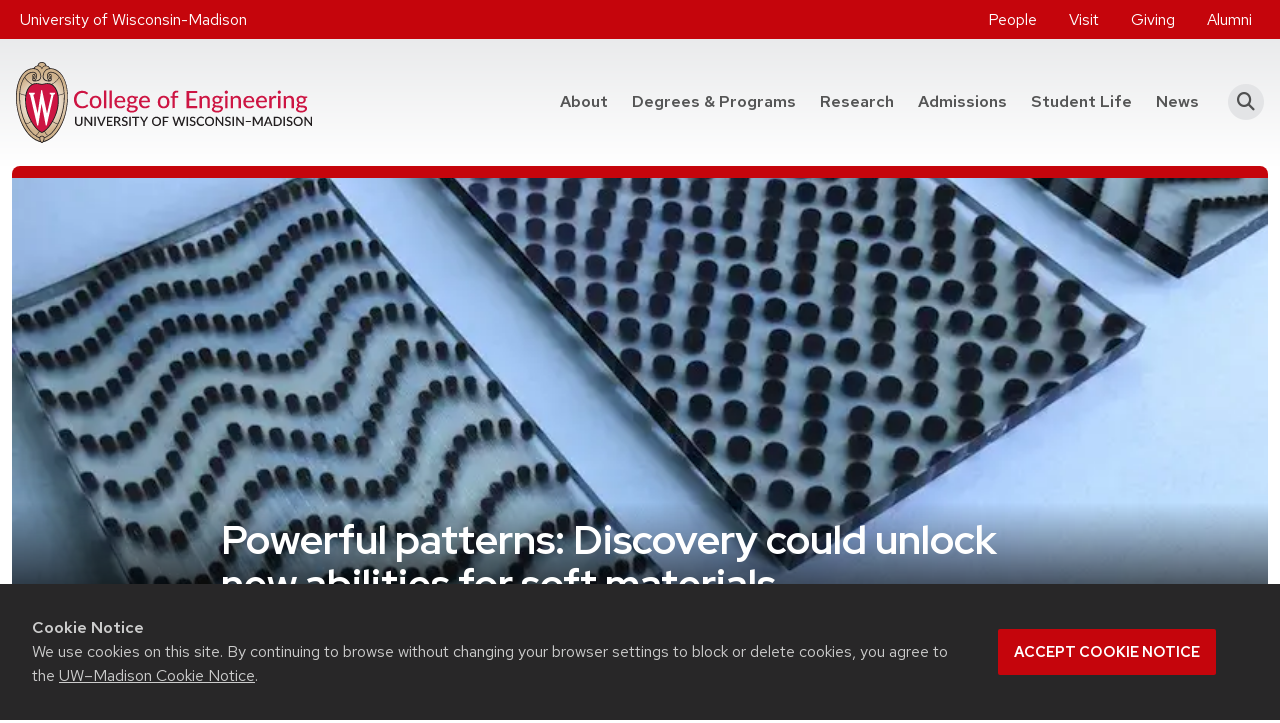

--- FILE ---
content_type: text/html; charset=UTF-8
request_url: https://engineering.wisc.edu/news/powerful-patterns-discovery-unlock-new-abilities-soft-materials/
body_size: 18669
content:
<!DOCTYPE html>
<html lang="en-US">
<head>
	<!-- Google Tag Manager -->
	<script>(function(w,d,s,l,i){w[l]=w[l]||[];w[l].push({'gtm.start':
	new Date().getTime(),event:'gtm.js'});var f=d.getElementsByTagName(s)[0],
	j=d.createElement(s),dl=l!='dataLayer'?'&l='+l:'';j.async=true;j.src=
	'https://www.googletagmanager.com/gtm.js?id='+i+dl;f.parentNode.insertBefore(j,f);
	})(window,document,'script','dataLayer','GTM-5STK4X3');</script>
	<!-- End Google Tag Manager -->
	<!-- Google Tag Manager -->
	<script>(function(w,d,s,l,i){w[l]=w[l]||[];w[l].push({'gtm.start':
	new Date().getTime(),event:'gtm.js'});var f=d.getElementsByTagName(s)[0],
	j=d.createElement(s),dl=l!='dataLayer'?'&l='+l:'';j.async=true;j.src=
	'https://www.googletagmanager.com/gtm.js?id='+i+dl;f.parentNode.insertBefore(j,f);
	})(window,document,'script','dataLayer','GTM-N7GFX62');</script>
	<!-- End Google Tag Manager -->
	<meta charset="UTF-8">
	<meta http-equiv="X-UA-Compatible" content="IE=edge">
	<meta name="viewport" content="width=device-width, initial-scale=1, shrink-to-fit=no">
	<link rel="icon" type="image/png" href="https://engineering.wisc.edu/wp-content/themes/coe/assets/dist/favicons/favicon-96x96.png" sizes="96x96" />
	<link rel="icon" type="image/svg+xml" href="https://engineering.wisc.edu/wp-content/themes/coe/assets/dist/favicons/favicon.svg" />
	<link rel="shortcut icon" href="https://engineering.wisc.edu/wp-content/themes/coe/assets/dist/favicons/favicon.ico" />
	<link rel="apple-touch-icon" sizes="180x180" href="https://engineering.wisc.edu/wp-content/themes/coe/assets/dist/favicons/apple-touch-icon.png" />
	<meta name="apple-mobile-web-app-title" content="UW Engineering" />
	<link rel="manifest" href="https://engineering.wisc.edu/wp-content/themes/coe/assets/dist/favicons/site.webmanifest" />
	<link rel="preconnect" href="https://www.googletagmanager.com">
	<meta name='robots' content='index, follow, max-image-preview:large, max-snippet:-1, max-video-preview:-1' />

	<!-- This site is optimized with the Yoast SEO plugin v26.8 - https://yoast.com/product/yoast-seo-wordpress/ -->
	<title>Powerful patterns: Discovery could unlock new abilities for soft materials - College of Engineering - University of Wisconsin-Madison</title>
	<link rel="canonical" href="https://engineering.wisc.edu/news/powerful-patterns-discovery-unlock-new-abilities-soft-materials/" />
	<meta property="og:locale" content="en_US" />
	<meta property="og:type" content="article" />
	<meta property="og:title" content="Powerful patterns: Discovery could unlock new abilities for soft materials - College of Engineering - University of Wisconsin-Madison" />
	<meta property="og:description" content="Soft materials, with their ability to dramatically change shape, hold promise for applications such as soft robots that are able to sense and respond to their environment. And now, soft..." />
	<meta property="og:url" content="https://engineering.wisc.edu/news/powerful-patterns-discovery-unlock-new-abilities-soft-materials/" />
	<meta property="og:site_name" content="College of Engineering - University of Wisconsin-Madison" />
	<meta property="article:publisher" content="https://www.facebook.com/UWMadEngr" />
	<meta property="article:modified_time" content="2024-02-07T20:19:47+00:00" />
	<meta property="og:image" content="https://engineering.wisc.edu/wp-content/uploads/2019/05/Rudykh-soft-materials-1-Edit-copy-crop-825w-jpeg.webp" />
	<meta property="og:image:width" content="825" />
	<meta property="og:image:height" content="591" />
	<meta property="og:image:type" content="image/jpeg" />
	<meta name="twitter:card" content="summary_large_image" />
	<meta name="twitter:site" content="@UWMadEngr" />
	<script type="application/ld+json" class="yoast-schema-graph">{"@context":"https://schema.org","@graph":[{"@type":"WebPage","@id":"https://engineering.wisc.edu/news/powerful-patterns-discovery-unlock-new-abilities-soft-materials/","url":"https://engineering.wisc.edu/news/powerful-patterns-discovery-unlock-new-abilities-soft-materials/","name":"Powerful patterns: Discovery could unlock new abilities for soft materials - College of Engineering - University of Wisconsin-Madison","isPartOf":{"@id":"https://engineering.wisc.edu/#website"},"primaryImageOfPage":{"@id":"https://engineering.wisc.edu/news/powerful-patterns-discovery-unlock-new-abilities-soft-materials/#primaryimage"},"image":{"@id":"https://engineering.wisc.edu/news/powerful-patterns-discovery-unlock-new-abilities-soft-materials/#primaryimage"},"thumbnailUrl":"https://engineering.wisc.edu/wp-content/uploads/2019/05/Rudykh-soft-materials-1-Edit-copy-crop-825w-jpeg-webp.webp","datePublished":"2019-05-28T19:25:02+00:00","dateModified":"2024-02-07T20:19:47+00:00","breadcrumb":{"@id":"https://engineering.wisc.edu/news/powerful-patterns-discovery-unlock-new-abilities-soft-materials/#breadcrumb"},"inLanguage":"en-US","potentialAction":[{"@type":"ReadAction","target":["https://engineering.wisc.edu/news/powerful-patterns-discovery-unlock-new-abilities-soft-materials/"]}]},{"@type":"ImageObject","inLanguage":"en-US","@id":"https://engineering.wisc.edu/news/powerful-patterns-discovery-unlock-new-abilities-soft-materials/#primaryimage","url":"https://engineering.wisc.edu/wp-content/uploads/2019/05/Rudykh-soft-materials-1-Edit-copy-crop-825w-jpeg-webp.webp","contentUrl":"https://engineering.wisc.edu/wp-content/uploads/2019/05/Rudykh-soft-materials-1-Edit-copy-crop-825w-jpeg-webp.webp","width":825,"height":591,"caption":"Some examples of new patterns that are formed as the internal structure of a soft composite material is rearranged. The researchers created these samples using 3D printing, embedding small particles of stiff material (the dots) inside a soft elastomeric material to demonstrate the microstructure rearrangement. Photo credit: Sarah Page."},{"@type":"BreadcrumbList","@id":"https://engineering.wisc.edu/news/powerful-patterns-discovery-unlock-new-abilities-soft-materials/#breadcrumb","itemListElement":[{"@type":"ListItem","position":1,"name":"Homepage","item":"https://engineering.wisc.edu/"},{"@type":"ListItem","position":2,"name":"News","item":"https://engineering.wisc.edu/news/"},{"@type":"ListItem","position":3,"name":"Powerful patterns: Discovery could unlock new abilities for soft materials"}]},{"@type":"WebSite","@id":"https://engineering.wisc.edu/#website","url":"https://engineering.wisc.edu/","name":"College of Engineering - University of Wisconsin-Madison","description":"","publisher":{"@id":"https://engineering.wisc.edu/#organization"},"potentialAction":[{"@type":"SearchAction","target":{"@type":"EntryPoint","urlTemplate":"https://engineering.wisc.edu/?s={search_term_string}"},"query-input":{"@type":"PropertyValueSpecification","valueRequired":true,"valueName":"search_term_string"}}],"inLanguage":"en-US"},{"@type":"Organization","@id":"https://engineering.wisc.edu/#organization","name":"College of Engineering - University of Wisconsin-Madison","url":"https://engineering.wisc.edu/","logo":{"@type":"ImageObject","inLanguage":"en-US","@id":"https://engineering.wisc.edu/#/schema/logo/image/","url":"https://engineering.wisc.edu/wp-content/uploads/2021/09/UW_Engineering_color-flush.svg","contentUrl":"https://engineering.wisc.edu/wp-content/uploads/2021/09/UW_Engineering_color-flush.svg","width":295.95,"height":81.54,"caption":"College of Engineering - University of Wisconsin-Madison"},"image":{"@id":"https://engineering.wisc.edu/#/schema/logo/image/"},"sameAs":["https://www.facebook.com/UWMadEngr","https://x.com/UWMadEngr","https://www.instagram.com/uwmadengr/","https://www.youtube.com/uwmadengr","https://www.linkedin.com/school/uwmadengr"]}]}</script>
	<!-- / Yoast SEO plugin. -->


<link rel='dns-prefetch' href='//cdn.wisc.cloud' />
<link rel="alternate" title="oEmbed (JSON)" type="application/json+oembed" href="https://engineering.wisc.edu/wp-json/oembed/1.0/embed?url=https%3A%2F%2Fengineering.wisc.edu%2Fnews%2Fpowerful-patterns-discovery-unlock-new-abilities-soft-materials%2F" />
<link rel="alternate" title="oEmbed (XML)" type="text/xml+oembed" href="https://engineering.wisc.edu/wp-json/oembed/1.0/embed?url=https%3A%2F%2Fengineering.wisc.edu%2Fnews%2Fpowerful-patterns-discovery-unlock-new-abilities-soft-materials%2F&#038;format=xml" />
<style id='wp-img-auto-sizes-contain-inline-css'>
img:is([sizes=auto i],[sizes^="auto," i]){contain-intrinsic-size:3000px 1500px}
/*# sourceURL=wp-img-auto-sizes-contain-inline-css */
</style>
<link rel='stylesheet' id='tribe-events-pro-mini-calendar-block-styles-css' href='https://engineering.wisc.edu/wp-content/plugins/events-calendar-pro/build/css/tribe-events-pro-mini-calendar-block.css?ver=7.7.12' media='all' />
<link rel='stylesheet' id='sbi_styles-css' href='https://engineering.wisc.edu/wp-content/plugins/instagram-feed-pro/css/sbi-styles.min.css?ver=6.9.0' media='all' />
<link rel='preload' id='wp-block-library-css' href='https://engineering.wisc.edu/wp-includes/css/dist/block-library/style.min.css?ver=6.9' media='all' as="style" onload="this.onload=null;this.rel='stylesheet'" />
<style id='wp-block-image-inline-css'>
.wp-block-image>a,.wp-block-image>figure>a{display:inline-block}.wp-block-image img{box-sizing:border-box;height:auto;max-width:100%;vertical-align:bottom}@media not (prefers-reduced-motion){.wp-block-image img.hide{visibility:hidden}.wp-block-image img.show{animation:show-content-image .4s}}.wp-block-image[style*=border-radius] img,.wp-block-image[style*=border-radius]>a{border-radius:inherit}.wp-block-image.has-custom-border img{box-sizing:border-box}.wp-block-image.aligncenter{text-align:center}.wp-block-image.alignfull>a,.wp-block-image.alignwide>a{width:100%}.wp-block-image.alignfull img,.wp-block-image.alignwide img{height:auto;width:100%}.wp-block-image .aligncenter,.wp-block-image .alignleft,.wp-block-image .alignright,.wp-block-image.aligncenter,.wp-block-image.alignleft,.wp-block-image.alignright{display:table}.wp-block-image .aligncenter>figcaption,.wp-block-image .alignleft>figcaption,.wp-block-image .alignright>figcaption,.wp-block-image.aligncenter>figcaption,.wp-block-image.alignleft>figcaption,.wp-block-image.alignright>figcaption{caption-side:bottom;display:table-caption}.wp-block-image .alignleft{float:left;margin:.5em 1em .5em 0}.wp-block-image .alignright{float:right;margin:.5em 0 .5em 1em}.wp-block-image .aligncenter{margin-left:auto;margin-right:auto}.wp-block-image :where(figcaption){margin-bottom:1em;margin-top:.5em}.wp-block-image.is-style-circle-mask img{border-radius:9999px}@supports ((-webkit-mask-image:none) or (mask-image:none)) or (-webkit-mask-image:none){.wp-block-image.is-style-circle-mask img{border-radius:0;-webkit-mask-image:url('data:image/svg+xml;utf8,<svg viewBox="0 0 100 100" xmlns="http://www.w3.org/2000/svg"><circle cx="50" cy="50" r="50"/></svg>');mask-image:url('data:image/svg+xml;utf8,<svg viewBox="0 0 100 100" xmlns="http://www.w3.org/2000/svg"><circle cx="50" cy="50" r="50"/></svg>');mask-mode:alpha;-webkit-mask-position:center;mask-position:center;-webkit-mask-repeat:no-repeat;mask-repeat:no-repeat;-webkit-mask-size:contain;mask-size:contain}}:root :where(.wp-block-image.is-style-rounded img,.wp-block-image .is-style-rounded img){border-radius:9999px}.wp-block-image figure{margin:0}.wp-lightbox-container{display:flex;flex-direction:column;position:relative}.wp-lightbox-container img{cursor:zoom-in}.wp-lightbox-container img:hover+button{opacity:1}.wp-lightbox-container button{align-items:center;backdrop-filter:blur(16px) saturate(180%);background-color:#5a5a5a40;border:none;border-radius:4px;cursor:zoom-in;display:flex;height:20px;justify-content:center;opacity:0;padding:0;position:absolute;right:16px;text-align:center;top:16px;width:20px;z-index:100}@media not (prefers-reduced-motion){.wp-lightbox-container button{transition:opacity .2s ease}}.wp-lightbox-container button:focus-visible{outline:3px auto #5a5a5a40;outline:3px auto -webkit-focus-ring-color;outline-offset:3px}.wp-lightbox-container button:hover{cursor:pointer;opacity:1}.wp-lightbox-container button:focus{opacity:1}.wp-lightbox-container button:focus,.wp-lightbox-container button:hover,.wp-lightbox-container button:not(:hover):not(:active):not(.has-background){background-color:#5a5a5a40;border:none}.wp-lightbox-overlay{box-sizing:border-box;cursor:zoom-out;height:100vh;left:0;overflow:hidden;position:fixed;top:0;visibility:hidden;width:100%;z-index:100000}.wp-lightbox-overlay .close-button{align-items:center;cursor:pointer;display:flex;justify-content:center;min-height:40px;min-width:40px;padding:0;position:absolute;right:calc(env(safe-area-inset-right) + 16px);top:calc(env(safe-area-inset-top) + 16px);z-index:5000000}.wp-lightbox-overlay .close-button:focus,.wp-lightbox-overlay .close-button:hover,.wp-lightbox-overlay .close-button:not(:hover):not(:active):not(.has-background){background:none;border:none}.wp-lightbox-overlay .lightbox-image-container{height:var(--wp--lightbox-container-height);left:50%;overflow:hidden;position:absolute;top:50%;transform:translate(-50%,-50%);transform-origin:top left;width:var(--wp--lightbox-container-width);z-index:9999999999}.wp-lightbox-overlay .wp-block-image{align-items:center;box-sizing:border-box;display:flex;height:100%;justify-content:center;margin:0;position:relative;transform-origin:0 0;width:100%;z-index:3000000}.wp-lightbox-overlay .wp-block-image img{height:var(--wp--lightbox-image-height);min-height:var(--wp--lightbox-image-height);min-width:var(--wp--lightbox-image-width);width:var(--wp--lightbox-image-width)}.wp-lightbox-overlay .wp-block-image figcaption{display:none}.wp-lightbox-overlay button{background:none;border:none}.wp-lightbox-overlay .scrim{background-color:#fff;height:100%;opacity:.9;position:absolute;width:100%;z-index:2000000}.wp-lightbox-overlay.active{visibility:visible}@media not (prefers-reduced-motion){.wp-lightbox-overlay.active{animation:turn-on-visibility .25s both}.wp-lightbox-overlay.active img{animation:turn-on-visibility .35s both}.wp-lightbox-overlay.show-closing-animation:not(.active){animation:turn-off-visibility .35s both}.wp-lightbox-overlay.show-closing-animation:not(.active) img{animation:turn-off-visibility .25s both}.wp-lightbox-overlay.zoom.active{animation:none;opacity:1;visibility:visible}.wp-lightbox-overlay.zoom.active .lightbox-image-container{animation:lightbox-zoom-in .4s}.wp-lightbox-overlay.zoom.active .lightbox-image-container img{animation:none}.wp-lightbox-overlay.zoom.active .scrim{animation:turn-on-visibility .4s forwards}.wp-lightbox-overlay.zoom.show-closing-animation:not(.active){animation:none}.wp-lightbox-overlay.zoom.show-closing-animation:not(.active) .lightbox-image-container{animation:lightbox-zoom-out .4s}.wp-lightbox-overlay.zoom.show-closing-animation:not(.active) .lightbox-image-container img{animation:none}.wp-lightbox-overlay.zoom.show-closing-animation:not(.active) .scrim{animation:turn-off-visibility .4s forwards}}@keyframes show-content-image{0%{visibility:hidden}99%{visibility:hidden}to{visibility:visible}}@keyframes turn-on-visibility{0%{opacity:0}to{opacity:1}}@keyframes turn-off-visibility{0%{opacity:1;visibility:visible}99%{opacity:0;visibility:visible}to{opacity:0;visibility:hidden}}@keyframes lightbox-zoom-in{0%{transform:translate(calc((-100vw + var(--wp--lightbox-scrollbar-width))/2 + var(--wp--lightbox-initial-left-position)),calc(-50vh + var(--wp--lightbox-initial-top-position))) scale(var(--wp--lightbox-scale))}to{transform:translate(-50%,-50%) scale(1)}}@keyframes lightbox-zoom-out{0%{transform:translate(-50%,-50%) scale(1);visibility:visible}99%{visibility:visible}to{transform:translate(calc((-100vw + var(--wp--lightbox-scrollbar-width))/2 + var(--wp--lightbox-initial-left-position)),calc(-50vh + var(--wp--lightbox-initial-top-position))) scale(var(--wp--lightbox-scale));visibility:hidden}}
/*# sourceURL=https://engineering.wisc.edu/wp-includes/blocks/image/style.min.css */
</style>
<style id='global-styles-inline-css'>
:root{--wp--preset--aspect-ratio--square: 1;--wp--preset--aspect-ratio--4-3: 4/3;--wp--preset--aspect-ratio--3-4: 3/4;--wp--preset--aspect-ratio--3-2: 3/2;--wp--preset--aspect-ratio--2-3: 2/3;--wp--preset--aspect-ratio--16-9: 16/9;--wp--preset--aspect-ratio--9-16: 9/16;--wp--preset--aspect-ratio--21-9: 21/9;--wp--preset--color--black: #000000;--wp--preset--color--cyan-bluish-gray: #abb8c3;--wp--preset--color--white: #ffffff;--wp--preset--color--pale-pink: #f78da7;--wp--preset--color--vivid-red: #cf2e2e;--wp--preset--color--luminous-vivid-orange: #ff6900;--wp--preset--color--luminous-vivid-amber: #fcb900;--wp--preset--color--light-green-cyan: #7bdcb5;--wp--preset--color--vivid-green-cyan: #00d084;--wp--preset--color--pale-cyan-blue: #8ed1fc;--wp--preset--color--vivid-cyan-blue: #0693e3;--wp--preset--color--vivid-purple: #9b51e0;--wp--preset--color--primary: var(--bs-primary);--wp--preset--color--secondary: var(--bs-secondary);--wp--preset--color--lighter: var(--bs-light);--wp--preset--color--dark: var(--bs-dark);--wp--preset--gradient--vivid-cyan-blue-to-vivid-purple: linear-gradient(135deg,rgb(6,147,227) 0%,rgb(155,81,224) 100%);--wp--preset--gradient--light-green-cyan-to-vivid-green-cyan: linear-gradient(135deg,rgb(122,220,180) 0%,rgb(0,208,130) 100%);--wp--preset--gradient--luminous-vivid-amber-to-luminous-vivid-orange: linear-gradient(135deg,rgb(252,185,0) 0%,rgb(255,105,0) 100%);--wp--preset--gradient--luminous-vivid-orange-to-vivid-red: linear-gradient(135deg,rgb(255,105,0) 0%,rgb(207,46,46) 100%);--wp--preset--gradient--very-light-gray-to-cyan-bluish-gray: linear-gradient(135deg,rgb(238,238,238) 0%,rgb(169,184,195) 100%);--wp--preset--gradient--cool-to-warm-spectrum: linear-gradient(135deg,rgb(74,234,220) 0%,rgb(151,120,209) 20%,rgb(207,42,186) 40%,rgb(238,44,130) 60%,rgb(251,105,98) 80%,rgb(254,248,76) 100%);--wp--preset--gradient--blush-light-purple: linear-gradient(135deg,rgb(255,206,236) 0%,rgb(152,150,240) 100%);--wp--preset--gradient--blush-bordeaux: linear-gradient(135deg,rgb(254,205,165) 0%,rgb(254,45,45) 50%,rgb(107,0,62) 100%);--wp--preset--gradient--luminous-dusk: linear-gradient(135deg,rgb(255,203,112) 0%,rgb(199,81,192) 50%,rgb(65,88,208) 100%);--wp--preset--gradient--pale-ocean: linear-gradient(135deg,rgb(255,245,203) 0%,rgb(182,227,212) 50%,rgb(51,167,181) 100%);--wp--preset--gradient--electric-grass: linear-gradient(135deg,rgb(202,248,128) 0%,rgb(113,206,126) 100%);--wp--preset--gradient--midnight: linear-gradient(135deg,rgb(2,3,129) 0%,rgb(40,116,252) 100%);--wp--preset--gradient--primary-to-secondary: linear-gradient(135deg, var(--bs-primary) 0%, var(--bs-secondary) 100%);--wp--preset--gradient--dark-to-primary: linear-gradient(135deg, var(--bs-dark) 0%, var(--bs-primary) 100%);--wp--preset--gradient--primary-overlay: linear-gradient(180deg, rgba(0,0,0,0) 0%, var(--bs-primary) 100%);--wp--preset--gradient--dark-overlay: linear-gradient(180deg, rgba(0,0,0,0) 0%, rgba(0,0,0,0.8) 100%);--wp--preset--gradient--gradient-secondary: var(--gradient-secondary);--wp--preset--gradient--gradient-secondary-lr: var(--gradient-secondary-lr);--wp--preset--gradient--gradient-primary: var(--gradient-primary);--wp--preset--gradient--gradient-primary-lr: var(--gradient-primary-lr);--wp--preset--gradient--light-grey-tb: var(--gradient-light-grey-tb);--wp--preset--gradient--light-grey-lr: var(--gradient-light-grey-lr);--wp--preset--gradient--light-grey-bt: var(--gradient-light-grey-bt);--wp--preset--gradient--light-grey-rl: var(--gradient-light-grey-rl);--wp--preset--font-size--small: var(--bs-font-size-sm);--wp--preset--font-size--medium: var(--bs-font-size-base);--wp--preset--font-size--large: var(--bs-font-size-lg);--wp--preset--font-size--x-large: 42px;--wp--preset--font-family--font-heading: var(--bs-font-heading);--wp--preset--font-family--font-base: var(--bs-font-base);--wp--preset--spacing--20: var(--bs-spacer-2);--wp--preset--spacing--30: var(--bs-spacer-3);--wp--preset--spacing--40: var(--bs-spacer-4);--wp--preset--spacing--50: var(--bs-spacer-5);--wp--preset--spacing--60: 2.25rem;--wp--preset--spacing--70: 3.38rem;--wp--preset--spacing--80: 5.06rem;--wp--preset--spacing--10: var(--bs-spacer-1);--wp--preset--shadow--natural: 6px 6px 9px rgba(0, 0, 0, 0.2);--wp--preset--shadow--deep: 12px 12px 50px rgba(0, 0, 0, 0.4);--wp--preset--shadow--sharp: 6px 6px 0px rgba(0, 0, 0, 0.2);--wp--preset--shadow--outlined: 6px 6px 0px -3px rgb(255, 255, 255), 6px 6px rgb(0, 0, 0);--wp--preset--shadow--crisp: 6px 6px 0px rgb(0, 0, 0);}:root { --wp--style--global--content-size: 1320px;--wp--style--global--wide-size: 1320px; }:where(body) { margin: 0; }.wp-site-blocks > .alignleft { float: left; margin-right: 2em; }.wp-site-blocks > .alignright { float: right; margin-left: 2em; }.wp-site-blocks > .aligncenter { justify-content: center; margin-left: auto; margin-right: auto; }:where(.is-layout-flex){gap: 0.5em;}:where(.is-layout-grid){gap: 0.5em;}.is-layout-flow > .alignleft{float: left;margin-inline-start: 0;margin-inline-end: 2em;}.is-layout-flow > .alignright{float: right;margin-inline-start: 2em;margin-inline-end: 0;}.is-layout-flow > .aligncenter{margin-left: auto !important;margin-right: auto !important;}.is-layout-constrained > .alignleft{float: left;margin-inline-start: 0;margin-inline-end: 2em;}.is-layout-constrained > .alignright{float: right;margin-inline-start: 2em;margin-inline-end: 0;}.is-layout-constrained > .aligncenter{margin-left: auto !important;margin-right: auto !important;}.is-layout-constrained > :where(:not(.alignleft):not(.alignright):not(.alignfull)){max-width: var(--wp--style--global--content-size);margin-left: auto !important;margin-right: auto !important;}.is-layout-constrained > .alignwide{max-width: var(--wp--style--global--wide-size);}body .is-layout-flex{display: flex;}.is-layout-flex{flex-wrap: wrap;align-items: center;}.is-layout-flex > :is(*, div){margin: 0;}body .is-layout-grid{display: grid;}.is-layout-grid > :is(*, div){margin: 0;}body{padding-top: 0px;padding-right: 0px;padding-bottom: 0px;padding-left: 0px;}a:where(:not(.wp-element-button)){text-decoration: underline;}:root :where(.wp-element-button, .wp-block-button__link){background-color: #32373c;border-width: 0;color: #fff;font-family: inherit;font-size: inherit;font-style: inherit;font-weight: inherit;letter-spacing: inherit;line-height: inherit;padding-top: calc(0.667em + 2px);padding-right: calc(1.333em + 2px);padding-bottom: calc(0.667em + 2px);padding-left: calc(1.333em + 2px);text-decoration: none;text-transform: inherit;}.has-black-color{color: var(--wp--preset--color--black) !important;}.has-cyan-bluish-gray-color{color: var(--wp--preset--color--cyan-bluish-gray) !important;}.has-white-color{color: var(--wp--preset--color--white) !important;}.has-pale-pink-color{color: var(--wp--preset--color--pale-pink) !important;}.has-vivid-red-color{color: var(--wp--preset--color--vivid-red) !important;}.has-luminous-vivid-orange-color{color: var(--wp--preset--color--luminous-vivid-orange) !important;}.has-luminous-vivid-amber-color{color: var(--wp--preset--color--luminous-vivid-amber) !important;}.has-light-green-cyan-color{color: var(--wp--preset--color--light-green-cyan) !important;}.has-vivid-green-cyan-color{color: var(--wp--preset--color--vivid-green-cyan) !important;}.has-pale-cyan-blue-color{color: var(--wp--preset--color--pale-cyan-blue) !important;}.has-vivid-cyan-blue-color{color: var(--wp--preset--color--vivid-cyan-blue) !important;}.has-vivid-purple-color{color: var(--wp--preset--color--vivid-purple) !important;}.has-primary-color{color: var(--wp--preset--color--primary) !important;}.has-secondary-color{color: var(--wp--preset--color--secondary) !important;}.has-lighter-color{color: var(--wp--preset--color--lighter) !important;}.has-dark-color{color: var(--wp--preset--color--dark) !important;}.has-black-background-color{background-color: var(--wp--preset--color--black) !important;}.has-cyan-bluish-gray-background-color{background-color: var(--wp--preset--color--cyan-bluish-gray) !important;}.has-white-background-color{background-color: var(--wp--preset--color--white) !important;}.has-pale-pink-background-color{background-color: var(--wp--preset--color--pale-pink) !important;}.has-vivid-red-background-color{background-color: var(--wp--preset--color--vivid-red) !important;}.has-luminous-vivid-orange-background-color{background-color: var(--wp--preset--color--luminous-vivid-orange) !important;}.has-luminous-vivid-amber-background-color{background-color: var(--wp--preset--color--luminous-vivid-amber) !important;}.has-light-green-cyan-background-color{background-color: var(--wp--preset--color--light-green-cyan) !important;}.has-vivid-green-cyan-background-color{background-color: var(--wp--preset--color--vivid-green-cyan) !important;}.has-pale-cyan-blue-background-color{background-color: var(--wp--preset--color--pale-cyan-blue) !important;}.has-vivid-cyan-blue-background-color{background-color: var(--wp--preset--color--vivid-cyan-blue) !important;}.has-vivid-purple-background-color{background-color: var(--wp--preset--color--vivid-purple) !important;}.has-primary-background-color{background-color: var(--wp--preset--color--primary) !important;}.has-secondary-background-color{background-color: var(--wp--preset--color--secondary) !important;}.has-lighter-background-color{background-color: var(--wp--preset--color--lighter) !important;}.has-dark-background-color{background-color: var(--wp--preset--color--dark) !important;}.has-black-border-color{border-color: var(--wp--preset--color--black) !important;}.has-cyan-bluish-gray-border-color{border-color: var(--wp--preset--color--cyan-bluish-gray) !important;}.has-white-border-color{border-color: var(--wp--preset--color--white) !important;}.has-pale-pink-border-color{border-color: var(--wp--preset--color--pale-pink) !important;}.has-vivid-red-border-color{border-color: var(--wp--preset--color--vivid-red) !important;}.has-luminous-vivid-orange-border-color{border-color: var(--wp--preset--color--luminous-vivid-orange) !important;}.has-luminous-vivid-amber-border-color{border-color: var(--wp--preset--color--luminous-vivid-amber) !important;}.has-light-green-cyan-border-color{border-color: var(--wp--preset--color--light-green-cyan) !important;}.has-vivid-green-cyan-border-color{border-color: var(--wp--preset--color--vivid-green-cyan) !important;}.has-pale-cyan-blue-border-color{border-color: var(--wp--preset--color--pale-cyan-blue) !important;}.has-vivid-cyan-blue-border-color{border-color: var(--wp--preset--color--vivid-cyan-blue) !important;}.has-vivid-purple-border-color{border-color: var(--wp--preset--color--vivid-purple) !important;}.has-primary-border-color{border-color: var(--wp--preset--color--primary) !important;}.has-secondary-border-color{border-color: var(--wp--preset--color--secondary) !important;}.has-lighter-border-color{border-color: var(--wp--preset--color--lighter) !important;}.has-dark-border-color{border-color: var(--wp--preset--color--dark) !important;}.has-vivid-cyan-blue-to-vivid-purple-gradient-background{background: var(--wp--preset--gradient--vivid-cyan-blue-to-vivid-purple) !important;}.has-light-green-cyan-to-vivid-green-cyan-gradient-background{background: var(--wp--preset--gradient--light-green-cyan-to-vivid-green-cyan) !important;}.has-luminous-vivid-amber-to-luminous-vivid-orange-gradient-background{background: var(--wp--preset--gradient--luminous-vivid-amber-to-luminous-vivid-orange) !important;}.has-luminous-vivid-orange-to-vivid-red-gradient-background{background: var(--wp--preset--gradient--luminous-vivid-orange-to-vivid-red) !important;}.has-very-light-gray-to-cyan-bluish-gray-gradient-background{background: var(--wp--preset--gradient--very-light-gray-to-cyan-bluish-gray) !important;}.has-cool-to-warm-spectrum-gradient-background{background: var(--wp--preset--gradient--cool-to-warm-spectrum) !important;}.has-blush-light-purple-gradient-background{background: var(--wp--preset--gradient--blush-light-purple) !important;}.has-blush-bordeaux-gradient-background{background: var(--wp--preset--gradient--blush-bordeaux) !important;}.has-luminous-dusk-gradient-background{background: var(--wp--preset--gradient--luminous-dusk) !important;}.has-pale-ocean-gradient-background{background: var(--wp--preset--gradient--pale-ocean) !important;}.has-electric-grass-gradient-background{background: var(--wp--preset--gradient--electric-grass) !important;}.has-midnight-gradient-background{background: var(--wp--preset--gradient--midnight) !important;}.has-primary-to-secondary-gradient-background{background: var(--wp--preset--gradient--primary-to-secondary) !important;}.has-dark-to-primary-gradient-background{background: var(--wp--preset--gradient--dark-to-primary) !important;}.has-primary-overlay-gradient-background{background: var(--wp--preset--gradient--primary-overlay) !important;}.has-dark-overlay-gradient-background{background: var(--wp--preset--gradient--dark-overlay) !important;}.has-gradient-secondary-gradient-background{background: var(--wp--preset--gradient--gradient-secondary) !important;}.has-gradient-secondary-lr-gradient-background{background: var(--wp--preset--gradient--gradient-secondary-lr) !important;}.has-gradient-primary-gradient-background{background: var(--wp--preset--gradient--gradient-primary) !important;}.has-gradient-primary-lr-gradient-background{background: var(--wp--preset--gradient--gradient-primary-lr) !important;}.has-light-grey-tb-gradient-background{background: var(--wp--preset--gradient--light-grey-tb) !important;}.has-light-grey-lr-gradient-background{background: var(--wp--preset--gradient--light-grey-lr) !important;}.has-light-grey-bt-gradient-background{background: var(--wp--preset--gradient--light-grey-bt) !important;}.has-light-grey-rl-gradient-background{background: var(--wp--preset--gradient--light-grey-rl) !important;}.has-small-font-size{font-size: var(--wp--preset--font-size--small) !important;}.has-medium-font-size{font-size: var(--wp--preset--font-size--medium) !important;}.has-large-font-size{font-size: var(--wp--preset--font-size--large) !important;}.has-x-large-font-size{font-size: var(--wp--preset--font-size--x-large) !important;}.has-font-heading-font-family{font-family: var(--wp--preset--font-family--font-heading) !important;}.has-font-base-font-family{font-family: var(--wp--preset--font-family--font-base) !important;}
/*# sourceURL=global-styles-inline-css */
</style>

<style id='dominant-color-styles-inline-css'>
img[data-dominant-color]:not(.has-transparency) { background-color: var(--dominant-color); }
/*# sourceURL=dominant-color-styles-inline-css */
</style>
<link rel='stylesheet' id='theme-css' href='https://engineering.wisc.edu/wp-content/themes/coe/assets/dist/css/theme.min.css?ver=1769391919' media='all' />
<link rel='stylesheet' id='wp-block-paragraph-css' href='https://engineering.wisc.edu/wp-includes/blocks/paragraph/style.min.css?ver=6.9' media='all' />
<script src="https://engineering.wisc.edu/wp-includes/js/jquery/jquery.min.js?ver=3.7.1" id="jquery-core-js"></script>
<link rel="https://api.w.org/" href="https://engineering.wisc.edu/wp-json/" /><link rel="alternate" title="JSON" type="application/json" href="https://engineering.wisc.edu/wp-json/wp/v2/news/33183" /><meta name="generator" content="dominant-color-images 1.2.0">
<!-- Stream WordPress user activity plugin v4.1.1 -->
<meta name="generator" content="webp-uploads 2.6.1">
<meta name="tec-api-version" content="v1"><meta name="tec-api-origin" content="https://engineering.wisc.edu"><link rel="alternate" href="https://engineering.wisc.edu/wp-json/tribe/events/v1/" /><meta name="department" content="Mechanical Engineering"><meta name="post-type" content="news"><meta name="author" content="Adam Malecek"><style>.recentcomments a{display:inline !important;padding:0 !important;margin:0 !important;}</style>		<style id="wp-custom-css">
			/* used on publications page to hide shadow on cards */
.card-no_shadow .row .col .card{
	border:none;
}
 .statistic-statistic.mt-md-4 {
    margin-top: .5rem !important; }
.textRed{color: #c5050c;}

.acf-block-testimonial .pt-4 {    padding-top: 0rem!important;}

.acf-block-card .card-footer {padding: 0.5rem 1rem 1.5rem 1rem}

#report.acf-block-card .card-img-overlay, #adResources.acf-block-card .card-img-overlay {background-color: rgba(0,0,0,0)!important;}

#report a {font-weight: 700 !important;}

/* light grey background for cards */
#AcdmGrvCmp .card, #AcdmGrvCmp .card-footer, #ugRank .card, #gradRank .card {background-color: #f0f1f2 !important;}

/* manual # placement on Facts & stags page */
.midSuper {font-size: .5em; vertical-align: .35em}


#statBlock1 .card-title, #ugRank .card-title, #gradRank .card-title {
  text-align: center;
}		</style>
		<link rel='preload' id='swiper-css' href='https://engineering.wisc.edu/wp-content/themes/coe/assets/dist/css/swiper-bundle.min.css?ver=1769391919' media='all' as="style" onload="this.onload=null;this.rel='stylesheet'" />
</head>

<body class="wp-singular news-template-default single single-news postid-33183 wp-custom-logo wp-embed-responsive wp-theme-coe tribe-no-js group-blog">
	<!-- Google Tag Manager (noscript) -->
	<noscript><iframe src="https://www.googletagmanager.com/ns.html?id=GTM-5STK4X3" height="0" width="0"
			style="display:none;visibility:hidden"></iframe></noscript>
	<!-- End Google Tag Manager (noscript) -->
	<!-- Google Tag Manager (noscript) -->
	<noscript><iframe src="https://www.googletagmanager.com/ns.html?id=GTM-N7GFX62" height="0" width="0"
			style="display:none;visibility:hidden"></iframe></noscript>
	<!-- End Google Tag Manager (noscript) -->
		<a class="visually-hidden-focusable" href="#main" role="region" aria-label="Skip to content">Skip to main content</a>
	<header class="bg-light-grey-tb">
		<div class="alert-bar">
			</div>
		<div class="utility-bar bg-secondary text-white">
		<div class="container-xxl d-flex flex-row align-content-center ">
							<div id="block-3" class="d-flex align-items-center widget_block"><ul class="nav d-none d-md-flex" style="color:#cacbcc;">
<li class="nav-item p-2"><a href="https://www.wisc.edu/" target="_blank" class="text-decoration-none" rel="noopener noreferrer">University of Wisconsin-Madison</a></li>
</ul></div>			
				<nav class="align-items-center ms-auto" aria-label="Utility Menu"><ul id="utility-menu" class="nav d-none d-md-flex" role="menu"><li itemscope="itemscope" itemtype="https://www.schema.org/SiteNavigationElement" id="menu-item-57059" class="menu-item menu-item-type-custom menu-item-object-custom menu-item-57059 nav-item" role="menuitem"><a href="/about/faculty-and-staff-directory/" class="nav-link">People</a></li>
<li itemscope="itemscope" itemtype="https://www.schema.org/SiteNavigationElement" id="menu-item-6" class="menu-item menu-item-type-custom menu-item-object-custom menu-item-6 nav-item" role="menuitem"><a href="https://engineering.wisc.edu/admissions/visit/" class="nav-link">Visit</a></li>
<li itemscope="itemscope" itemtype="https://www.schema.org/SiteNavigationElement" id="menu-item-54222" class="menu-item menu-item-type-post_type menu-item-object-page menu-item-54222 nav-item" role="menuitem"><a href="https://engineering.wisc.edu/giving/" class="nav-link">Giving</a></li>
<li itemscope="itemscope" itemtype="https://www.schema.org/SiteNavigationElement" id="menu-item-55576" class="menu-item menu-item-type-post_type menu-item-object-page menu-item-55576 nav-item" role="menuitem"><a href="https://engineering.wisc.edu/alumni/" class="nav-link">Alumni</a></li>
</ul></nav>	
		</div>
	</div>
	<nav class="container-xxl navbar navbar-expand-lg navbar-light flex-wrap flex-lg-nowrap ps-3">
				<a href="/" class="navbar-brand"><img width="296" height="82" src="https://engineering.wisc.edu/wp-content/uploads/2021/09/UW_Engineering_color-flush.svg" class="img-fluid" alt="College of Engineering - University of Wisconsin Madison" loading="eager" decoding="async" /></a>
				<button class="navbar-toggler" type="button" data-bs-toggle="collapse" data-bs-target="#navbar-primary" aria-controls="navbar-primary" aria-expanded="false" aria-label="Toggle navigation">
			<span class="navbar-toggler-icon"></span>
		</button>
		<div class="collapse navbar-collapse" id="navbar-primary">
			<div class="d-lg-none mt-4 mb-3">
				<form role="search" method="get" class="search-form" action="https://engineering.wisc.edu/">
				<label class="input-group">
						<span class="visually-hidden">Search for:</span>
						<input class="form-control" type="search" aria-label="Search" placeholder="search" value="" name="s" title="Search for:" />
						<span class="input-group-append">
							<button class="btn btn-search" type="submit" value="search">
								<i class="fa fa-search"></i> <span class="visually-hidden">Search</span>
							</button>
						</span>
					</label>
				</form>
			</div>
			<nav class="ms-auto" aria-label="Main Menu"><ul id="main-menu" class="navbar-nav" role="menu"><li itemscope="itemscope" itemtype="https://www.schema.org/SiteNavigationElement" id="menu-item-45228" class="menu-item menu-item-type-custom menu-item-object-custom menu-item-has-children dropdown menu-item-45228 nav-item" role="menuitem"><a href="#" data-bs-toggle="dropdown" aria-haspopup="true" aria-expanded="false" class="dropdown-toggle nav-link" id="menu-item-dropdown-45228">About</a>
<ul class="dropdown-menu" aria-labelledby="menu-item-dropdown-45228" role="menu">
	<li itemscope="itemscope" itemtype="https://www.schema.org/SiteNavigationElement" id="menu-item-46162" class="menu-item menu-item-type-post_type menu-item-object-page menu-item-46162 nav-item" role="menuitem"><a href="https://engineering.wisc.edu/about/" class="dropdown-item">Who we are</a></li>
	<li itemscope="itemscope" itemtype="https://www.schema.org/SiteNavigationElement" id="menu-item-46136" class="menu-item menu-item-type-post_type menu-item-object-page menu-item-46136 nav-item" role="menuitem"><a href="https://engineering.wisc.edu/departments/" class="dropdown-item">Departments</a></li>
	<li itemscope="itemscope" itemtype="https://www.schema.org/SiteNavigationElement" id="menu-item-50710" class="menu-item menu-item-type-post_type menu-item-object-page menu-item-50710 nav-item" role="menuitem"><a href="https://engineering.wisc.edu/student-services/" class="dropdown-item">Student services</a></li>
	<li itemscope="itemscope" itemtype="https://www.schema.org/SiteNavigationElement" id="menu-item-90170" class="menu-item menu-item-type-post_type menu-item-object-page menu-item-90170 nav-item" role="menuitem"><a href="https://engineering.wisc.edu/strategic-priorities/" class="dropdown-item">Strategic priorities</a></li>
</ul>
</li>
<li itemscope="itemscope" itemtype="https://www.schema.org/SiteNavigationElement" id="menu-item-45229" class="menu-item menu-item-type-custom menu-item-object-custom menu-item-has-children dropdown menu-item-45229 nav-item" role="menuitem"><a href="#" data-bs-toggle="dropdown" aria-haspopup="true" aria-expanded="false" class="dropdown-toggle nav-link" id="menu-item-dropdown-45229">Degrees &amp; Programs</a>
<ul class="dropdown-menu" aria-labelledby="menu-item-dropdown-45229" role="menu">
	<li itemscope="itemscope" itemtype="https://www.schema.org/SiteNavigationElement" id="menu-item-45610" class="menu-item menu-item-type-post_type menu-item-object-page menu-item-45610 nav-item" role="menuitem"><a href="https://engineering.wisc.edu/degrees-programs/undergraduate/" class="dropdown-item">Undergraduate</a></li>
	<li itemscope="itemscope" itemtype="https://www.schema.org/SiteNavigationElement" id="menu-item-45609" class="menu-item menu-item-type-post_type menu-item-object-page menu-item-45609 nav-item" role="menuitem"><a href="https://engineering.wisc.edu/degrees-programs/graduate/" class="dropdown-item">Graduate</a></li>
</ul>
</li>
<li itemscope="itemscope" itemtype="https://www.schema.org/SiteNavigationElement" id="menu-item-51733" class="menu-item menu-item-type-post_type menu-item-object-page menu-item-51733 nav-item" role="menuitem"><a title="Engineering Research" href="https://engineering.wisc.edu/research/" class="nav-link">Research</a></li>
<li itemscope="itemscope" itemtype="https://www.schema.org/SiteNavigationElement" id="menu-item-52681" class="menu-item menu-item-type-post_type menu-item-object-page menu-item-has-children dropdown menu-item-52681 nav-item" role="menuitem"><a href="#" data-bs-toggle="dropdown" aria-haspopup="true" aria-expanded="false" class="dropdown-toggle nav-link" id="menu-item-dropdown-52681">Admissions</a>
<ul class="dropdown-menu" aria-labelledby="menu-item-dropdown-52681" role="menu">
	<li itemscope="itemscope" itemtype="https://www.schema.org/SiteNavigationElement" id="menu-item-60970" class="menu-item menu-item-type-post_type menu-item-object-page menu-item-60970 nav-item" role="menuitem"><a href="https://engineering.wisc.edu/admissions/undergraduate/" class="dropdown-item">Undergraduate</a></li>
	<li itemscope="itemscope" itemtype="https://www.schema.org/SiteNavigationElement" id="menu-item-60972" class="menu-item menu-item-type-post_type menu-item-object-page menu-item-60972 nav-item" role="menuitem"><a href="https://engineering.wisc.edu/admissions/graduate/" class="dropdown-item">Graduate</a></li>
</ul>
</li>
<li itemscope="itemscope" itemtype="https://www.schema.org/SiteNavigationElement" id="menu-item-58408" class="menu-item menu-item-type-post_type menu-item-object-page menu-item-58408 nav-item" role="menuitem"><a href="https://engineering.wisc.edu/student-life/" class="nav-link">Student Life</a></li>
<li itemscope="itemscope" itemtype="https://www.schema.org/SiteNavigationElement" id="menu-item-45253" class="menu-item menu-item-type-post_type menu-item-object-page menu-item-45253 nav-item" role="menuitem"><a href="https://engineering.wisc.edu/news/" class="nav-link">News</a></li>
</ul></nav>			<nav class="mt-3 d-lg-none mb-4" aria-label="Utility Menu"><ul id="utility-menu-collapse" class="navbar-nav" role="menu"><li itemscope="itemscope" itemtype="https://www.schema.org/SiteNavigationElement" class="menu-item menu-item-type-custom menu-item-object-custom menu-item-57059 nav-item" role="menuitem"><a href="/about/faculty-and-staff-directory/" class="nav-link">People</a></li>
<li itemscope="itemscope" itemtype="https://www.schema.org/SiteNavigationElement" class="menu-item menu-item-type-custom menu-item-object-custom menu-item-6 nav-item" role="menuitem"><a href="https://engineering.wisc.edu/admissions/visit/" class="nav-link">Visit</a></li>
<li itemscope="itemscope" itemtype="https://www.schema.org/SiteNavigationElement" class="menu-item menu-item-type-post_type menu-item-object-page menu-item-54222 nav-item" role="menuitem"><a href="https://engineering.wisc.edu/giving/" class="nav-link">Giving</a></li>
<li itemscope="itemscope" itemtype="https://www.schema.org/SiteNavigationElement" class="menu-item menu-item-type-post_type menu-item-object-page menu-item-55576 nav-item" role="menuitem"><a href="https://engineering.wisc.edu/alumni/" class="nav-link">Alumni</a></li>
</ul></nav>
			<div class="d-none d-lg-flex dropdown">
			<ul class="navbar-nav">
				<li class="nav-item dropstart">
					<a class="nav-link pe-0" title="display search box" id="dropdownSearchButton" role="button" data-bs-toggle="dropdown" aria-expanded="false"><span class="fa-stack fa-1x"><i class="fas fa-circle fa-stack-2x text-light"></i><i class="fas fa-search fa-stack-1x"></i></span></a>
					<div class="dropdown-menu dropdown-search" aria-labelledby="dropdownSearchButton">
						<form role="search" method="get" class="px-3 py-2" action="https://engineering.wisc.edu/">
							<div class="input-group">
								<input class="form-control" type="input" aria-label="Search" placeholder="search" value="" name="s" title="Search for:" />									
								<button class="btn btn-search" type="submit" value="search">
									<i class="fa fa-search"></i> <span class="visually-hidden">Search</span>
								</button>
							</div>
						</form>					            
					</div>
        		</li>
      		</ul>			
		</div>
	</nav>	
</header>
<div class="breadcrumb bg-light-grey-bt"><nav id="breadcrumbs" aria-label="breadcrumb" class="container-xxl"><span><span><a href="https://engineering.wisc.edu/"><span class="fas fa-home"></span><span class="visually-hidden">Homepage</span></a></span> <span class="fas fa-xs fa-chevron-right mx-1"></span> <span><a href="https://engineering.wisc.edu/news/">News</a></span> <span class="fas fa-xs fa-chevron-right mx-1"></span> <span class="breadcrumb_last" aria-current="page">Powerful patterns: Discovery could unlock new abilities for soft materials</span></span></nav></div><main class="single-news-main" id="main">
	<div class="content container-xxl">
				<style>
	.breadcrumb {
		display: none;
	}

	/* Add overflow: visible to prevent clipping the scaling animation */
	.header-container {
		overflow: visible !important;
	}

	@media not (prefers-reduced-motion: reduce) {

		/* @supports block for scroll-driven animation */
		@supports (animation-timeline: view()) {

			/* Apply scroll animation properties to the container */
			.header-container {
				/* Define the scroll-driven animation */
				animation: linear scale-out-header both;
				animation-timeline: view();
				/* Link animation to element visibility */
				animation-range: exit;
				/* Trigger animation as element exits viewport */
				transform-origin: bottom center;
				/* Set scale origin */
			}
			/* Apply slide-out-right animation to person images */
			.header-faculty .person {
				animation: linear slide-out-right both;
				animation-timeline: view();
				animation-range-start: var(--person-animation-start, cover 85%);
				animation-range-end: exit 50%;
			}
			.header-faculty h2 {
				animation: linear fade-out both;
				animation-timeline: view();
				animation-range-start: cover 85%;
				animation-range-end: exit 50%;
			}
		}

		.header-title {
			animation: fade-slide-in-title 0.5s ease-out 0.3s both;
		}
	}

	/* Define the keyframes for the scaling animation (Scroll Out) */
	@keyframes scale-out-header {
		to {
			scale: 1.25;
			/* Expand slightly */
			opacity: 0.7;
			/* Optional: fade slightly */
		}
	}

	/* Define keyframes for the title fade-slide-in animation */
	@keyframes fade-slide-in-title {
		from {
			opacity: 0;
			transform: translateY(20px);
			/* Start slightly lower */
		}

		to {
			opacity: 1;
			transform: translateY(0);
			/* End at original position */
		}
	}

	/* Define keyframes for the person slide-out-right animation */
	@keyframes slide-out-right {
		to {
			transform: translateX(100px);
			opacity: 0;
		}
	}

	/* Define keyframes for the title fade-out animation */
	@keyframes fade-out {
		to {
			opacity: 0;
		}
	}
</style>
<!-- start template-parts/content/content-news.php -->

<article class="post-33183 news type-news status-publish has-post-thumbnail hentry department-mechanical-engineering news_category-faculty news_category-research" id="post-33183">
	<header class="">
		<div class="header-container ">
							<div class="background post-news-image-33183 " style="view-transition-name: post-news-image-33183">
										<img width="825" height="591" src="https://engineering.wisc.edu/wp-content/uploads/2019/05/Rudykh-soft-materials-1-Edit-copy-crop-825w-jpeg-webp.webp" class="img-fluid w-100 h-100 not-transparent wp-post-image" alt="soft materials" style="--dominant-color: #748ca6;object-fit: cover; height: 100%; width: 100%; display: block; object-position: 50% 50%;" fetchpriority="high" data-has-tranparent-bg="true" decoding="async" srcset="https://engineering.wisc.edu/wp-content/uploads/2019/05/Rudykh-soft-materials-1-Edit-copy-crop-825w-jpeg-webp.webp 825w, https://engineering.wisc.edu/wp-content/uploads/2019/05/Rudykh-soft-materials-1-Edit-copy-crop-825w-512x367.webp 512w, https://engineering.wisc.edu/wp-content/uploads/2019/05/Rudykh-soft-materials-1-Edit-copy-crop-825w-768x550.webp 768w" sizes="(max-width: 825px) 100vw, 825px" data-has-transparency="false" data-dominant-color="748ca6" />				</div>
						<div class="header-content pb-2 pb-lg-4 ps-4 ps-lg-0 pt-3 pt-lg-3">
				<div class="header-title col-lg-8 mx-auto text-white">
					<h1 class="h2 post-news-title-33183">Powerful patterns: Discovery could unlock new abilities for soft materials</h1>
				</div>
			</div>
		</div>
	</header>
	
	<div class="news-post-meta col-lg-8 mx-auto">
					<div class="news-post-date fs-6 mb-0 fw-bold" style="view-transition-name: post-news-date-33183">May 29, 2019</div>
							<div class="news-post-author fs-6 fw-bold">By:
				Adam Malecek			</div>
			</div>
	<div class="news-post entry-content col-lg-8 mx-auto ">
		
<p>Soft materials, with their ability to dramatically change shape, hold promise for applications such as soft robots that are able to sense and respond to their environment.</p>



<p>And now, soft materials— such as rubber or polymers that can regain their initial shape after being stretched or squeezed—could get a performance boost and increased functionality thanks to an advance from engineers at University of Wisconsin-Madison.</p>



<figure class="wp-block-image alignright wp-image-33185 size-medium"><img data-dominant-color="b4ad9e" data-has-transparency="false" style="--dominant-color: #b4ad9e;" decoding="async" width="376" height="512" src="https://engineering.wisc.edu/wp-content/uploads/2019/05/Stephan-Rudykh_1-Edit-copy-crop-400w-376x512.webp" alt="Stephan Rudykh" class="wp-image-33185 not-transparent" srcset="https://engineering.wisc.edu/wp-content/uploads/2019/05/Stephan-Rudykh_1-Edit-copy-crop-400w-376x512.webp 376w, https://engineering.wisc.edu/wp-content/uploads/2019/05/Stephan-Rudykh_1-Edit-copy-crop-400w-jpeg-webp.webp 400w" sizes="(max-width: 376px) 100vw, 376px" /><figcaption class="wp-element-caption">Stephan Rudykh</figcaption></figure>



<p>Led by <a href="https://engineering.wisc.edu/departments/mechanical-engineering/">Mechanical Engineering</a> Assistant Professor <a href="https://directory.engr.wisc.edu/me/Faculty/Rudykh_Stephan/" target="_blank" rel="noopener noreferrer">Stephan Rudykh</a>, the researchers discovered a new phenomenon in how soft composite materials rearrange their internal structure at the microscopic scale. They <a href="https://onlinelibrary.wiley.com/doi/full/10.1002/adma.201807309" target="_blank" rel="noopener noreferrer">detailed their findings Feb. 14, 2019</a>, in the journal <em>Advanced Materials</em>.</p>



<p>Rudykh says this phenomenon can provide a powerful design tool for engineering soft materials with tailored properties.</p>



<p>“This is an exciting discovery because it gives us the means to control and fine-tune the properties of these soft materials by controlling their microstructures,” he says. “It enables us to control the mechanical, thermal and acoustic properties, to name a few, and to switch different properties on and off if we want.”</p>



<p>The researchers demonstrated and analyzed the new phenomenon using a soft elastomeric material they created with 3D printing. Inside these soft materials, the researchers embedded small particles of stiff material in a simple periodic pattern.</p>



<p>When they compressed the soft material to a certain point, they found that the internal stiff particles geometrically rearranged themselves in a surprising way—changing from a simple pattern into a more complicated new pattern. Crucially, this complex new pattern is very highly organized and repeating, which allows researchers to leverage it to engineer desirable new properties.</p>



<p>Rudykh and his team triggered the microstructure rearrangement by inducing instability in the material. “It’s like if you have a beam supporting a bridge. If you apply enough loading, it will cause instability in the beam’s structure and that can lead to buckling,” he says. “I’m interested in harnessing this buckling within a material to make it switch configurations.”</p>



<p>Through experiments and numerical analysis, he and his team showed they could tailor the emerging patterns by fine-tuning the soft material’s initial microstructure—for example, by adjusting the concentration of the stiff particles and their periodicity within the material.</p>



<p>“We can now entirely predict when this microstructure rearrangement will happen and design a particular point where it will switch from one configuration to another,” Rudykh says.</p>



<p>As he explores potential applications, Rudykh is excited by the rich opportunities for interdisciplinary collaboration with leading researchers across the UW-Madison College of Engineering and, in particular, within its <a href="https://graingerinstitute.engr.wisc.edu" target="_blank" rel="noopener noreferrer">Grainger Institute for Engineering</a>.</p>



<p>“We’ve found something very interesting with this new behavior of pattern formation and there’s lots of potential,” he says. “By leveraging the college’s interdisciplinary strength in the areas of 3D printing, material design and optimization, materials science and polymer physics, I think we’re well positioned to find many applications for this advance.”</p>



<p><em>Collaborators in this research include Jian Li, Viacheslav Slesarenko and Artemii Goshkoderia, all of Technion–Israel Institute of Technology, and Tarkes Dora Pallicity, of the Institute of Engineering Mechanics at the Karlsruhe Institute of Technology in Germany. This work was supported by the Israel Science Foundation (grant numbers 1550/15 and 1973/15).</em></p>
	</div>
	<!-- <aside class="bg-light-grey-tb alignfull">
        <div class="row ">
                                            <div class="taxonomy d-flex align-items-center flex-row">
                    <h2 class="h5 d-inline"><i class="fas fa-tags" aria-hidden="true"></i><span class="visually-hidden">Categories</span></h2>
                                        <div>
                        <a href="/news/?_news_category=faculty" rel="tag" class="btn btn-light btn-sm mb-2 me-1 ">Faculty</a> <a href="/news/?_news_category=research" rel="tag" class="btn btn-light btn-sm mb-2 me-1 ms-1">Research</a>                    </div>
                </div>
                                    <p class="pt-3"><em>Top image: Some examples of new patterns that are formed as the internal structure of a soft composite material is rearranged. The researchers created these samples using 3D printing, embedding small particles of stiff material (the dots) inside a soft elastomeric material to demonstrate the microstructure rearrangement. Photo credit: Sarah Page.</em></p>        </div>
    </aside> -->

			<aside class="mt-5 py-5 mb-n5 bg-light alignfull related-content ">
			<div class="container-xxl">
				<div class="d-flex align-items-center justify-content-between flex-column flex-md-row">
					<h2 class="mb-0">Related News</h2>
					<a href="/news/?_department=mechanical-engineering" class="related-link">View all Mechanical Engineering articles <i class="fas fa-arrow-right ms-2" aria-hidden="true"></i></a>
				</div>
				<div class="related-posts gy-4 mt-3 d-flex">
																							<div class="swiper w-100">
								<div class="swiper-wrapper">
																			<div class="swiper-slide h-auto">
											<!-- start template-parts/post/content-news.php -->
    <div class="col gy-4 post-content-news" data-post-id="116907">
        <div class="card h-100 layout-grid card-stretched-link overflow-hidden">
                            <div class="ratio ratio-16x9" data-vt-image="post-news-image">
                    <img width="512" height="288" src="https://engineering.wisc.edu/wp-content/uploads/2026/01/16x9-notbohm_lab-02-512x288.avif" class="card-img-top not-transparent wp-post-image" alt="PhD student Molly McCord works in the lab" decoding="async" srcset="https://engineering.wisc.edu/wp-content/uploads/2026/01/16x9-notbohm_lab-02-512x288.avif 512w, https://engineering.wisc.edu/wp-content/uploads/2026/01/16x9-notbohm_lab-02-1024x576.avif 1024w, https://engineering.wisc.edu/wp-content/uploads/2026/01/16x9-notbohm_lab-02-768x432.avif 768w, https://engineering.wisc.edu/wp-content/uploads/2026/01/16x9-notbohm_lab-02-1536x864.avif 1536w, https://engineering.wisc.edu/wp-content/uploads/2026/01/16x9-notbohm_lab-02-2048x1152.avif 2048w" sizes="(max-width: 512px) 100vw, 512px" data-has-transparency="false" data-dominant-color="989289" style="--dominant-color: #989289;" />                </div>
                        <div class="card-body p-3">
                <div class="text-muted" data-vt-date="post-news-date">January 23, 2026</div>
                <h3 class="card-title mb-2 h5"><a class="stretched-link text-reset" href="https://engineering.wisc.edu/news/physics-defying-discovery-sheds-new-light-on-how-cells-move/">Physics-defying discovery sheds new light on how cells move</a></h3>
                                            </div>
        </div>
    </div>
<!-- #template-parts/post/content-news.php -->										</div>
																			<div class="swiper-slide h-auto">
											<!-- start template-parts/post/content-news.php -->
    <div class="col gy-4 post-content-news" data-post-id="116683">
        <div class="card h-100 layout-grid card-stretched-link overflow-hidden">
                            <div class="ratio ratio-16x9" data-vt-image="post-news-image">
                    <img width="512" height="288" src="https://engineering.wisc.edu/wp-content/uploads/2026/01/borgen-design-uwma050125_085-512x288.avif" class="card-img-top not-transparent wp-post-image" alt="Mechanical engineering students talk with alumnus Bjorn Borgen during the department&#039;s spring design showcase" decoding="async" srcset="https://engineering.wisc.edu/wp-content/uploads/2026/01/borgen-design-uwma050125_085-512x288.avif 512w, https://engineering.wisc.edu/wp-content/uploads/2026/01/borgen-design-uwma050125_085-1024x576.avif 1024w, https://engineering.wisc.edu/wp-content/uploads/2026/01/borgen-design-uwma050125_085-768x432.avif 768w, https://engineering.wisc.edu/wp-content/uploads/2026/01/borgen-design-uwma050125_085-1536x864.avif 1536w, https://engineering.wisc.edu/wp-content/uploads/2026/01/borgen-design-uwma050125_085.avif 1600w" sizes="(max-width: 512px) 100vw, 512px" data-has-transparency="false" data-dominant-color="655b59" style="--dominant-color: #655b59;" />                </div>
                        <div class="card-body p-3">
                <div class="text-muted" data-vt-date="post-news-date">January 21, 2026</div>
                <h3 class="card-title mb-2 h5"><a class="stretched-link text-reset" href="https://engineering.wisc.edu/news/with-alums-support-for-design-mechanical-engineering-students-channel-passion-into-action-take-learning-to-next-level/">With alum’s support for design, mechanical engineering students channel passion into action, take learning to next level</a></h3>
                                            </div>
        </div>
    </div>
<!-- #template-parts/post/content-news.php -->										</div>
																			<div class="swiper-slide h-auto">
											<!-- start template-parts/post/content-news.php -->
    <div class="col gy-4 post-content-news" data-post-id="115900">
        <div class="card h-100 layout-grid card-stretched-link overflow-hidden">
                            <div class="ratio ratio-16x9" data-vt-image="post-news-image">
                    <img width="512" height="288" src="https://engineering.wisc.edu/wp-content/uploads/2025/12/iStock-Concentrating-solar-power-plant-parabolic-trough-1012486888-512x288.avif" class="card-img-top not-transparent wp-post-image" alt="concentrating solar power plant parabolic trough istock photo" decoding="async" loading="lazy" srcset="https://engineering.wisc.edu/wp-content/uploads/2025/12/iStock-Concentrating-solar-power-plant-parabolic-trough-1012486888-512x288.avif 512w, https://engineering.wisc.edu/wp-content/uploads/2025/12/iStock-Concentrating-solar-power-plant-parabolic-trough-1012486888-1024x576.avif 1024w, https://engineering.wisc.edu/wp-content/uploads/2025/12/iStock-Concentrating-solar-power-plant-parabolic-trough-1012486888-768x432.avif 768w, https://engineering.wisc.edu/wp-content/uploads/2025/12/iStock-Concentrating-solar-power-plant-parabolic-trough-1012486888-1536x864.avif 1536w, https://engineering.wisc.edu/wp-content/uploads/2025/12/iStock-Concentrating-solar-power-plant-parabolic-trough-1012486888-2048x1152.avif 2048w" sizes="auto, (max-width: 512px) 100vw, 512px" data-has-transparency="false" data-dominant-color="767973" style="--dominant-color: #767973;" />                </div>
                        <div class="card-body p-3">
                <div class="text-muted" data-vt-date="post-news-date">December 4, 2025</div>
                <h3 class="card-title mb-2 h5"><a class="stretched-link text-reset" href="https://engineering.wisc.edu/news/for-concentrating-solar-power-plants-new-model-means-smarter-control-strategy-and-more-skilled-operators/">For concentrating solar power plants, new model means smarter control strategy and more skilled operators</a></h3>
                                            </div>
        </div>
    </div>
<!-- #template-parts/post/content-news.php -->										</div>
																	</div>
							</div>
									</div>
			</div>
		</aside>
	</article>


	<script>
		(function($) {
			$(document).ready(function() {
				var swiperInstances = swiperInstances || {};
				swiperInstances['33183'] = new Swiper('#post-33183 .swiper', {
					slidesPerView: 'auto',
					spaceBetween: 20,
					breakpoints: {
						0: {
							slidesPerView: 1.2,
							spaceBetween: 20,
						},
						576: {
							slidesPerView: 2.2,
							spaceBetween: 20,
						},
						992: {
							slidesPerView: 3,
							spaceBetween: 20,
						}
					}
				});
			});
		})(jQuery);
	</script>

<!-- end template-parts/content/content-news.php -->			</div>
</main>
<footer class="mt-5 bg-dark">
	<div class="container-xxl py-5 pb-0">
		<div class="row">
			<div class="col-12 col-md-3 text-center">
				<a href="/" class="navbar-brand"><img src="/wp-content/themes/coe/assets/dist/img/uw_engineering_gray.svg" class="img-fluid" alt="College of Engineering - University of Wisconsin Madison" loading="lazy" width="285" height="80"></a>
			</div>
			<div class="col-12 col-md-6 text-center text-md-start">
				<nav class="menu-footer-navigation-container" aria-label="Footer Menu"><ul id="footer-menu" class="row row-cols-1 row-cols-sm-2 list-unstyled mx-md-4" role="menu"><li itemscope="itemscope" itemtype="https://www.schema.org/SiteNavigationElement" id="menu-item-47659" class="menu-item menu-item-type-custom menu-item-object-custom menu-item-has-children menu-item-47659" role="menuitem"><a href="#footer-menu">Resources</a>
<ul class="sub-menu"  role="menu">
	<li itemscope="itemscope" itemtype="https://www.schema.org/SiteNavigationElement" id="menu-item-45243" class="menu-item menu-item-type-custom menu-item-object-custom menu-item-45243" role="menuitem"><a href="mailto:contact-us@engr.wisc.edu">Contact us</a></li>
	<li itemscope="itemscope" itemtype="https://www.schema.org/SiteNavigationElement" id="menu-item-45245" class="menu-item menu-item-type-custom menu-item-object-custom menu-item-45245" role="menuitem"><a rel="nofollow" href="https://intranet.engineering.wisc.edu/">Intranet <i class="fa-solid fa-arrow-up-right-from-square fs-6"></i></a></li>
	<li itemscope="itemscope" itemtype="https://www.schema.org/SiteNavigationElement" id="menu-item-45244" class="menu-item menu-item-type-custom menu-item-object-custom menu-item-45244" role="menuitem"><a href="https://engineering.wisc.edu/about/faculty-and-staff-directory/">People</a></li>
	<li itemscope="itemscope" itemtype="https://www.schema.org/SiteNavigationElement" id="menu-item-64014" class="menu-item menu-item-type-post_type menu-item-object-page menu-item-64014" role="menuitem"><a href="https://engineering.wisc.edu/report-an-incident/">Report bias, mistreatment and other concerns</a></li>
	<li itemscope="itemscope" itemtype="https://www.schema.org/SiteNavigationElement" id="menu-item-61737" class="menu-item menu-item-type-post_type menu-item-object-page menu-item-61737" role="menuitem"><a href="https://engineering.wisc.edu/student-services/">Student services</a></li>
</ul>
</li>
<li itemscope="itemscope" itemtype="https://www.schema.org/SiteNavigationElement" id="menu-item-47660" class="menu-item menu-item-type-custom menu-item-object-custom menu-item-has-children menu-item-47660" role="menuitem"><a href="#footer-menu">Quick Links</a>
<ul class="sub-menu"  role="menu">
	<li itemscope="itemscope" itemtype="https://www.schema.org/SiteNavigationElement" id="menu-item-57534" class="menu-item menu-item-type-post_type menu-item-object-page menu-item-57534" role="menuitem"><a href="https://engineering.wisc.edu/departments/">Departments</a></li>
	<li itemscope="itemscope" itemtype="https://www.schema.org/SiteNavigationElement" id="menu-item-59082" class="menu-item menu-item-type-custom menu-item-object-custom menu-item-59082" role="menuitem"><a href="https://engineering.wisc.edu/events">Events</a></li>
	<li itemscope="itemscope" itemtype="https://www.schema.org/SiteNavigationElement" id="menu-item-100170" class="menu-item menu-item-type-custom menu-item-object-custom menu-item-100170" role="menuitem"><a rel="nofollow" href="https://diversity.wisc.edu/">Inclusive Excellence <i class="fa-solid fa-arrow-up-right-from-square fs-6"></i></a></li>
	<li itemscope="itemscope" itemtype="https://www.schema.org/SiteNavigationElement" id="menu-item-105546" class="menu-item menu-item-type-custom menu-item-object-custom menu-item-105546" role="menuitem"><a href="https://ocr.engineering.wisc.edu/">Industry partnerships <i class="fa-solid fa-arrow-up-right-from-square fs-6"></i></a></li>
	<li itemscope="itemscope" itemtype="https://www.schema.org/SiteNavigationElement" id="menu-item-107379" class="menu-item menu-item-type-post_type menu-item-object-page menu-item-107379" role="menuitem"><a href="https://engineering.wisc.edu/jobs/">Jobs</a></li>
	<li itemscope="itemscope" itemtype="https://www.schema.org/SiteNavigationElement" id="menu-item-106276" class="menu-item menu-item-type-post_type menu-item-object-page menu-item-106276" role="menuitem"><a href="https://engineering.wisc.edu/new-building/">New building</a></li>
</ul>
</li>
</ul></nav>			</div>
			<div class="col-12 col-md-3 mt-4 mt-md-0">
				<nav class="menu-social-menu-container" aria-label="Social Links"><ul id="social-menu" class="nav justify-content-center justify-content-md-start" role="menu"><li itemscope="itemscope" itemtype="https://www.schema.org/SiteNavigationElement" id="menu-item-45241" class="menu-item menu-item-type-custom menu-item-object-custom menu-item-45241 nav-item" role="menuitem"><a target="_blank" rel="nofollow noopener" href="https://www.instagram.com/uwmadengr/" class="nav-link"><i class="fab fa-square-instagram fa-lg" aria-hidden="true"></i> <span class="visually-hidden">See us on Instagram</span></a></li>
<li itemscope="itemscope" itemtype="https://www.schema.org/SiteNavigationElement" id="menu-item-45240" class="menu-item menu-item-type-custom menu-item-object-custom menu-item-45240 nav-item" role="menuitem"><a target="_blank" rel="nofollow noopener" href="https://www.youtube.com/uwmadengr" class="nav-link"><i class="fab fa-square-youtube fa-lg" aria-hidden="true"></i> <span class="visually-hidden">See us on YouTube</span></a></li>
<li itemscope="itemscope" itemtype="https://www.schema.org/SiteNavigationElement" id="menu-item-45239" class="menu-item menu-item-type-custom menu-item-object-custom menu-item-45239 nav-item" role="menuitem"><a target="_blank" rel="nofollow noopener" href="https://www.linkedin.com/school/uwmadengr" class="nav-link"><i class="fab fa-linkedin fa-lg" aria-hidden="true"></i> <span class="visually-hidden">Follow us on LinkedIn</span></a></li>
<li itemscope="itemscope" itemtype="https://www.schema.org/SiteNavigationElement" id="menu-item-45237" class="menu-item menu-item-type-custom menu-item-object-custom menu-item-45237 nav-item" role="menuitem"><a target="_blank" rel="nofollow noopener" href="https://www.facebook.com/UWMadEngr" class="nav-link"><i class="fab fa-square-facebook fa-lg" aria-hidden="true"></i> <span class="visually-hidden">Follow us on Facebook</span></a></li>
<li itemscope="itemscope" itemtype="https://www.schema.org/SiteNavigationElement" id="menu-item-45238" class="menu-item menu-item-type-custom menu-item-object-custom menu-item-45238 nav-item" role="menuitem"><a target="_blank" rel="nofollow noopener" href="https://x.com/UWMadEngr" class="nav-link"><i class="fab fa-square-x-twitter fa-lg" aria-hidden="true"></i> <span class="visually-hidden">Follow us on X</span></a></li>
</ul></nav>									<div id="block-10" class="widget widget_block mt-3"><p class="text-center text-md-start">1415 Engineering Drive<br>
  Madison, WI 53706<br>
  <a rel="noreferrer noopener" class="text-decoration-underline" href="https://www.wisc.edu/privacy-notice/" data-type="URL" data-id="https://www.wisc.edu/privacy-notice/" target="_blank">Privacy Notice</a><br>
  Feedback, questions or accessibility issues:<a href="mailto:webmanager@engr.wisc.edu" class="text-decoration-underline"> webmanager@engr.wisc.edu</a></p>
</div>							</div>
		</div>

	</div>
	<div class="copyright py-3 text-center">
		<div class="container-xxl">	&copy; 2026 Board of Regents of the <a href="https://www.wisconsin.edu/" class="text-decoration-underline" target="_blank" rel="noopener noreferrer">University of Wisconsin System</a> </div>
	</div>
</footer>

	<script type="speculationrules">
{"prefetch":[{"source":"document","where":{"and":[{"href_matches":"/*"},{"not":{"href_matches":["/wp-*.php","/wp-admin/*","/wp-content/uploads/*","/wp-content/*","/wp-content/plugins/*","/wp-content/themes/coe/*","/*\\?(.+)"]}},{"not":{"selector_matches":"a[rel~=\"nofollow\"]"}},{"not":{"selector_matches":".no-prefetch, .no-prefetch a"}}]},"eagerness":"conservative"}]}
</script>
		<script>
		( function ( body ) {
			'use strict';
			body.className = body.className.replace( /\btribe-no-js\b/, 'tribe-js' );
		} )( document.body );
		</script>
		<!-- Custom Feeds for Instagram JS -->
<script type="text/javascript">
var sbiajaxurl = "https://engineering.wisc.edu/wp-admin/admin-ajax.php";

</script>
<script> /* <![CDATA[ */var tribe_l10n_datatables = {"aria":{"sort_ascending":": activate to sort column ascending","sort_descending":": activate to sort column descending"},"length_menu":"Show _MENU_ entries","empty_table":"No data available in table","info":"Showing _START_ to _END_ of _TOTAL_ entries","info_empty":"Showing 0 to 0 of 0 entries","info_filtered":"(filtered from _MAX_ total entries)","zero_records":"No matching records found","search":"Search:","all_selected_text":"All items on this page were selected. ","select_all_link":"Select all pages","clear_selection":"Clear Selection.","pagination":{"all":"All","next":"Next","previous":"Previous"},"select":{"rows":{"0":"","_":": Selected %d rows","1":": Selected 1 row"}},"datepicker":{"dayNames":["Sunday","Monday","Tuesday","Wednesday","Thursday","Friday","Saturday"],"dayNamesShort":["Sun","Mon","Tue","Wed","Thu","Fri","Sat"],"dayNamesMin":["S","M","T","W","T","F","S"],"monthNames":["January","February","March","April","May","June","July","August","September","October","November","December"],"monthNamesShort":["January","February","March","April","May","June","July","August","September","October","November","December"],"monthNamesMin":["Jan","Feb","Mar","Apr","May","Jun","Jul","Aug","Sep","Oct","Nov","Dec"],"nextText":"Next","prevText":"Prev","currentText":"Today","closeText":"Done","today":"Today","clear":"Clear"}};/* ]]> */ </script><script src="https://engineering.wisc.edu/wp-content/plugins/the-events-calendar/common/build/js/user-agent.js?ver=da75d0bdea6dde3898df" id="tec-user-agent-js"></script>
<script src="https://cdn.wisc.cloud/cookie-consent/1.1.0/uwcookieconsent.min.js?ver=1.1.1" id="uw-cookie-consent-plugin-js"></script>
<script id="uw-cookie-consent-plugin-js-after">
window.addEventListener("load", function(){window.cookieconsent.initialize()});
//# sourceURL=uw-cookie-consent-plugin-js-after
</script>
<script src="https://engineering.wisc.edu/wp-content/themes/coe/assets/dist/js/bootstrap.bundle.min.js?ver=1769391920" id="bootstrap-js" defer data-wp-strategy="defer"></script>
<script src="https://engineering.wisc.edu/wp-content/themes/coe/assets/dist/js/theme.min.js?ver=1769391920" id="theme-js" defer data-wp-strategy="defer"></script>
<script src="https://engineering.wisc.edu/wp-content/themes/coe/assets/src/js/view-transitions.js?ver=1769391920" id="view-transitions-js" defer data-wp-strategy="defer"></script>
<script src="https://engineering.wisc.edu/wp-content/themes/coe/assets/dist/js/menu-strip.min.js?ver=1769391920" id="menu-strip-js" defer data-wp-strategy="defer"></script>
<script src="https://engineering.wisc.edu/wp-content/themes/coe/assets/dist/js/swiper-bundle.min.js?ver=1769391920" id="swiper-js" defer data-wp-strategy="defer"></script>
</body>
</html>
<!-- plugin=object-cache-pro client=phpredis metric#hits=5975 metric#misses=29 metric#hit-ratio=99.5 metric#bytes=1822539 metric#prefetches=0 metric#store-reads=144 metric#store-writes=16 metric#store-hits=232 metric#store-misses=17 metric#sql-queries=20 metric#ms-total=519.05 metric#ms-cache=160.97 metric#ms-cache-avg=1.0124 metric#ms-cache-ratio=31.0 -->


--- FILE ---
content_type: text/javascript
request_url: https://engineering.wisc.edu/wp-content/themes/coe/assets/dist/js/theme.min.js?ver=1769391920
body_size: 377
content:
(i=>{i(document).ready(function(){for(var e=document.getElementsByTagName("section"),t=0;t<e.length;t++)"tribe-events-pg-template"==e[t].id&&e[t].setAttribute("aria-label","event")}),document.addEventListener("facetwp-loaded",function(){var r=window.matchMedia("(min-width: 768px)");i.each(FWP.settings.num_choices,function(e,t){var e=i(".facetwp-facet-"+e),o=e.closest(".facet-wrap"),n=e.closest(".flyout-row");if(o.length||n.length){o=o.length?o:n,n=(0===t?o.hide():o.show(),e.closest(".collapse"));if(0<n.length)try{var a=bootstrap.Collapse.getOrCreateInstance(n[0],{toggle:!1});r.matches?a.show():a.hide()}catch(e){console.warn("Bootstrap Collapse initialization failed:",e)}}})}),i(document).on("facetwp-loaded",function(){""===FWP.buildQueryString()?i(".facet-reset").hide():i(".facet-reset").show()}),i(document).on("facetwp-loaded",function(){var e=FWP.facets.search;e&&e.length<=0?i(".facet-btn-search-reset").hide():i(".facet-btn-search-reset").show()})})(jQuery),document.addEventListener("DOMContentLoaded",function(){var o={html:!0,trigger:"hover focus",placement:"top",container:"body",delay:{show:200,hide:300},sanitize:!1,content:function(){return this.dataset.personContent||""}};function t(e){e.dataset.popoverInitialized="true",e.setAttribute("aria-haspopup","true"),new bootstrap.Popover(e,o);var t=e.textContent.trim();e.setAttribute("aria-label",t+" - Press Enter for profile details")}document.querySelectorAll('a[rel="person-popover"]').forEach(function(e){t(e)}),document.body.addEventListener("mouseenter",function(e){e=e.target.closest('a[rel="person-popover"]');e&&"true"!==e.dataset.popoverInitialized&&t(e)},!0)});//# sourceMappingURL=theme.min.js.map
